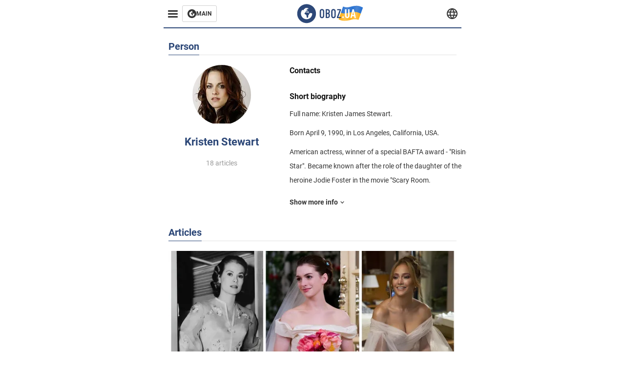

--- FILE ---
content_type: text/html; charset=utf-8
request_url: https://eng.obozrevatel.com/person-kristen-stewart.html
body_size: 11426
content:
<!DOCTYPE html><html lang="en"><head><meta charSet="utf-8"><meta name="viewport" content="width=device-width, initial-scale=1.0, maximum-scale=1"><meta name="theme-color" content="#161A26"><link rel="dns-prefetch" href="//securepubads.g.doubleclick.net"><link rel="preconnect" href="//securepubads.g.doubleclick.net"><link rel="dns-prefetch" href="//cm.g.doubleclick.net"><link rel="preconnect" href="//cm.g.doubleclick.net"><title>Kristen Stewart - latest news, biography, all publications | OBOZ.UA</title><meta name="description" content="Kristen Stewart - latest news and biography ✔️ Read the all publications on the OBOZ.UA website ✔️ Only current events"><meta property="og:type" content="website"><meta property="og:title" content="Kristen Stewart - latest news, biography, all publications | OBOZ.UA"><meta property="og:description" content="Kristen Stewart - latest news and biography ✔️ Read the all publications on the OBOZ.UA website ✔️ Only current events"><meta property="og:site_name" content="OBOZ.UA"><meta property="og:image" content="https://i2.obozrevatel.com/news/2000/1/1/default.jpg?size=2010x1050"><meta property="og:image:type" content="image/jpg"><meta property="og:image:width" content="2010px"><meta property="og:image:height" content="1050px"><meta property="og:url" content="https://eng.obozrevatel.com/person-kristen-stewart.html"><meta name="twitter:card" content="summary_large_image"><meta name="twitter:title" content="Kristen Stewart - latest news, biography, all publications | OBOZ.UA"><meta name="twitter:description" content="Kristen Stewart - latest news and biography ✔️ Read the all publications on the OBOZ.UA website ✔️ Only current events"><meta name="twitter:image" content="https://i2.obozrevatel.com/news/2000/1/1/default.jpg?size=2010x1050"><meta name="twitter:dnt" content="on"><link rel="canonical" href="https://eng.obozrevatel.com/person-kristen-stewart.html"><link rel="alternate" hrefLang="en" href="https://eng.obozrevatel.com/person-kristen-stewart.html"><link rel="alternate" hrefLang="pl" href="https://pol.obozrevatel.com/person-kristen-stewart.html"><script type="application/ld+json">{"@context":"https://schema.org","@type":"BreadcrumbList","itemListElement":[{"@type":"ListItem","position":1,"item":{"@id":"https://eng.obozrevatel.com/","name":"OBOZ.UA"}},{"@type":"ListItem","position":2,"item":{"@id":"https://eng.obozrevatel.com/person-kristen-stewart.html","name":"Kristen Stewart"}}]}</script><script type="application/ld+json">{"@context":"https://schema.org","@type":"Person","name":"Kristen Stewart","url":"https://eng.obozrevatel.com/person-kristen-stewart.html","image":"https://i2.obozrevatel.com/person/2023/4/8/425058.jpg","jobTitle":null,"knowsAbout":"\r\n\tFull name: Kristen James Stewart.\r\n\r\n\tBorn April 9, 1990, in Los Angeles, California, USA.\r\n\r\n\tAmerican actress, winner of a special BAFTA award - \"Rising Star\". Became known after the role of the daughter of the heroine Jodie Foster in the movie \"Scary Room.\r\n\r\n\tWorld popularity girl brought the role of Bella Swan in the vampire saga \"Twilight\" by Stephenie Meyer novels.\r\n\r\n\tIn 2009-2010, the actress took part in several projects at once, including the third part of the \"Twilight Saga. In \"Welcome to Riley\" Kristen played a girl who helps an unhappy family cope with the death of her daughter, in \"The Runaways\" she reincarnated as the leader of a girl's rock band Joan Jett, and in \"K-11\" she played a girl trying to survive in prison hell.","sameAs":[]}</script><script>var _Oboz_News_pageType = "Person";</script><script>
                    var viewport = Math.floor(window.innerWidth / 50) * 50;
                    var notsyCmd = window.notsyCmd || [];
                    notsyCmd.push(function (){
                        window.notsyInit({
                            
                            "page":"homepage_desktop",
                            "targeting":[
                                ["pageType","person"],
                                ["platform","desktop"],
                                ["language", "en"],
                                ["domain", "eng.obozrevatel.com"],
                                ["viewport", viewport],
                                ["page_view_count", null],
                                ,
                                ,
                                ,
                                ,
                                ,
                            ].filter(Boolean)
                        })
                    })
                </script><link rel="preload" href="https://fonts.gstatic.com/s/roboto/v20/KFOkCnqEu92Fr1Mu51xMIzIFKw.woff2" as="font" type="font/woff2" crossOrigin="anonymous"><link rel="preload" href="https://fonts.gstatic.com/s/roboto/v20/KFOkCnqEu92Fr1Mu51xIIzI.woff2" as="font" type="font/woff2" crossOrigin="anonymous"><link rel="preload" href="https://fonts.gstatic.com/s/roboto/v20/KFOmCnqEu92Fr1Mu5mxKOzY.woff2" as="font" type="font/woff2" crossOrigin="anonymous"><link rel="preload" href="https://fonts.gstatic.com/s/roboto/v20/KFOmCnqEu92Fr1Mu4mxK.woff2" as="font" type="font/woff2" crossOrigin="anonymous"><link rel="preload" href="https://fonts.gstatic.com/s/roboto/v20/KFOlCnqEu92Fr1MmWUlfABc4EsA.woff2" as="font" type="font/woff2" crossOrigin="anonymous"><link rel="preload" href="https://fonts.gstatic.com/s/roboto/v20/KFOlCnqEu92Fr1MmWUlfBBc4.woff2" as="font" type="font/woff2" crossOrigin="anonymous"><link rel="preload" href="https://fonts.gstatic.com/s/ptsans/v16/jizaRExUiTo99u79D0KExQ.woff2" as="font" type="font/woff2" crossOrigin="anonymous"><link rel="preload" href="https://cdn2.obozrevatel.com/commons/index.min.css?v=965878200" as="style"><link rel="preload" href="https://cdn2.obozrevatel.com/commons/index.min.js?v=965878200" as="script"><link rel="preload" href="https://cdn2.obozrevatel.com/libs/lazyLoaderImage/index.min.js?v=965878200" as="script"><link rel="preload" href="https://securepubads.g.doubleclick.net/tag/js/gpt.js" as="script"><link rel="alternate" type="application/rss+xml" title="Obozrevatel | Latest news" href="https://eng.obozrevatel.com/api/media/out/rss/lastnews.xml"><link rel="shortcut icon" href="https://cdn2.obozrevatel.com/img/favicons/favicon.ico" type="image/x-icon"><link rel="apple-touch-icon" href="https://cdn2.obozrevatel.com/img/favicons/favicon-72x72.png"><link rel="apple-touch-icon" sizes="96x96" href="https://cdn2.obozrevatel.com/img/favicons/favicon-96x96.png"><link rel="apple-touch-icon" sizes="128x128" href="https://cdn2.obozrevatel.com/img/favicons/favicon-128x128.png"><link rel="apple-touch-icon" sizes="144x144" href="https://cdn2.obozrevatel.com/img/favicons/favicon-144x144.png"><link rel="apple-touch-icon-precomposed" href="https://cdn2.obozrevatel.com/img/favicons/favicon-72x72.png"><link rel="apple-touch-icon-precomposed" sizes="96x96" href="https://cdn2.obozrevatel.com/img/favicons/favicon-96x96.png"><link rel="apple-touch-icon-precomposed" sizes="128x128" href="https://cdn2.obozrevatel.com/img/favicons/favicon-128x128.png"><link rel="apple-touch-icon-precomposed" sizes="144x144" href="https://cdn2.obozrevatel.com/img/favicons/favicon-144x144.png"><link rel="stylesheet" href="https://cdn2.obozrevatel.com/commons/index.min.css?v=965878200"><script>var _Oboz_Core_env = "production";var _Oboz_context = {"cookie":{"cookie":"","parsedCookie":{},"newCookie":{"oboz_trafficSource":{"value":"direct","options":{"path":"/","max-age":1800,"domain":".obozrevatel.com"}},"oboz_userPageViewCount":{"value":"1","options":{"path":"/","max-age":1800,"domain":".obozrevatel.com"}}}},"httpRequestHeaders":{"host":"eng.obozrevatel.com","x-request-id":"1632ac7757a67ed90dae2e3b507fad6f","x-real-ip":"104.23.243.223","x-forwarded-for":"104.23.243.223","x-forwarded-host":"eng.obozrevatel.com","x-forwarded-port":"80","x-forwarded-proto":"http","x-forwarded-scheme":"http","x-scheme":"http","x-original-forwarded-for":"3.133.106.218","x-platform-device":"desktop","sec-fetch-site":"none","sec-fetch-mode":"navigate","accept-encoding":"gzip, br","sec-fetch-dest":"document","cf-ray":"9c4322d16c534628-CMH","sec-fetch-user":"?1","pragma":"no-cache","cache-control":"no-cache","upgrade-insecure-requests":"1","user-agent":"Mozilla/5.0 (Macintosh; Intel Mac OS X 10_15_7) AppleWebKit/537.36 (KHTML, like Gecko) Chrome/131.0.0.0 Safari/537.36; ClaudeBot/1.0; +claudebot@anthropic.com)","accept":"text/html,application/xhtml+xml,application/xml;q=0.9,image/webp,image/apng,*/*;q=0.8,application/signed-exchange;v=b3;q=0.9","cdn-loop":"cloudflare; loops=1","cf-connecting-ip":"3.133.106.218","cf-ipcountry":"US","cf-visitor":"{\"scheme\":\"https\"}"},"langCode":"en","languages":[],"platform":"desktop","url":"https://eng.obozrevatel.com/person-kristen-stewart.html","defaultLangCode":"en","isAmp":false,"domain":"media","ampUrl":"","homeUrl":"https://eng.obozrevatel.com/","homeUrlDefault":"https://eng.obozrevatel.com/","pageUrls":{"en":{"url":"https://eng.obozrevatel.com/person-kristen-stewart.html","rssLastNews":"https://eng.obozrevatel.com/api/media/out/rss/lastnews.xml"},"pl":{"url":"https://pol.obozrevatel.com/person-kristen-stewart.html","rssLastNews":"https://pol.obozrevatel.com/api/media/out/rss/lastnews.xml"}}};</script></head><body><noscript><iframe height="0" width="0" style="display:none;visibility:hidden" src="https://www.googletagmanager.com/ns.html?id=GTM-5ZV62SC"></iframe></noscript><svg display="none"><symbol id="common-views" viewBox="-2 -2 32 21"><path fill="currentColor" d="M14,0C6.3,0,0,4.7,0,10.7a5.4,5.4,0,0,0,.3,1.9C1.2,8.8,5,5.7,10.1,4.5A7.2,7.2,0,0,0,7.4,10,6.8,6.8,0,0,0,14,17a6.8,6.8,0,0,0,6.6-7,7.3,7.3,0,0,0-2.5-5.5c4.9,1.1,8.8,4.3,9.8,8.1,0-.7.1-1.4.1-1.9C28,4.7,21.7,0,14,0Z"></path></symbol><symbol id="common-arrowLeft" viewBox="0 0 16 45"><path d="M12.4238 43.2222C12.8379 43.9394 13.7555 44.1854 14.4729 43.7712C15.1903 43.3571 15.436 42.4394 15.0219 41.7222L3.93988 22.5276L15.0254 3.32639C15.4398 2.60904 15.1937 1.69113 14.4765 1.27752C13.7593 0.863908 12.8419 1.1094 12.4275 1.82676L0.927643 21.7453C0.657071 22.2169 0.651494 22.8319 0.923831 23.3036L12.4238 43.2222Z" fill="currentColor"></path></symbol><symbol id="common-more" viewBox="0 0 25 24" fill="currentColor" xmlns="http://www.w3.org/2000/svg"><circle cx="4.66602" cy="12" r="2"></circle><circle cx="12.666" cy="12" r="2"></circle><circle cx="20.666" cy="12" r="2"></circle></symbol></svg><header class="header"><div class="header_warpp"><div class="header_menu"><div class="header_menuWrapp"><button class="header_menuBtn"><span class="header_menuIcon"></span></button><div class="btn_main"><div class="btn_mainIcon"><svg xmlns="http://www.w3.org/2000/svg" width="18" height="18" viewBox="0 0 18 18" fill="none"><path d="M8.99996 0C4.04036 0 0 4.019 0 9C0 13.981 4.04036 18 8.99996 18C13.9809 18 17.9999 13.9596 17.9999 9C18.0213 4.019 13.9809 0 8.99996 0ZM14.3871 9.23515C14.2375 12.0998 11.8859 14.3658 8.97858 14.3658C5.98572 14.3658 3.57005 11.9501 3.57005 8.95724C3.57005 7.78147 3.93347 6.69121 4.5748 5.81473C4.85271 5.42993 5.23751 5.38717 5.34439 5.40855C5.34439 5.40855 5.38715 5.49406 5.45128 5.6437C5.51541 5.79335 5.60092 5.87886 5.70781 5.87886C5.85745 5.87886 5.98572 5.72922 6.11399 5.42993C6.26363 5.04513 6.45603 4.7886 6.62705 4.63895C6.81945 4.48931 6.99047 4.38242 7.18286 4.31829C7.247 4.29691 7.31113 4.29691 7.37526 4.27553C7.46077 4.25416 7.5249 4.2114 7.5249 4.16865C7.5249 4.06176 7.48215 3.97625 7.37526 3.89074C7.82419 3.69834 8.40139 3.59145 9.08547 3.59145C9.70542 3.59145 10.0475 3.67696 10.0475 3.67696C10.5178 3.80523 10.8598 4.019 10.8384 4.16865C10.8171 4.31829 10.6033 4.4038 10.3681 4.36104C10.133 4.31829 9.7268 4.51069 9.47026 4.74584C9.21373 4.981 9.04271 5.28028 9.08547 5.38717C9.12822 5.49406 9.23511 5.62233 9.27787 5.62233C9.342 5.6437 9.40613 5.70784 9.44889 5.77197C9.49164 5.8361 9.57715 5.85748 9.61991 5.81473C9.68404 5.77197 9.7268 5.66508 9.70542 5.53682C9.70542 5.42993 9.81231 5.23753 9.96195 5.13064C10.1116 5.02375 10.2185 5.08789 10.2185 5.28028C10.2185 5.47268 10.133 5.72922 10.0261 5.8361C9.94057 5.96437 9.68404 6.13539 9.47026 6.2209C9.25649 6.30641 8.59378 6.19952 8.42276 6.43468C8.31588 6.58432 8.65792 6.73397 8.44414 6.84085C8.31588 6.90499 8.16623 6.84086 8.1021 6.96912C8.03797 7.09739 7.99521 7.33254 8.1021 7.41805C8.23036 7.54632 8.61516 7.3753 8.63654 7.22565C8.65792 7.05463 8.80756 7.05463 8.91445 7.07601C9.02133 7.09739 9.17098 7.05463 9.23511 6.9905C9.29924 6.92637 9.44889 6.92637 9.5344 6.9905C9.61991 7.05463 9.74817 7.20428 9.76955 7.33254C9.81231 7.43943 9.83368 7.52494 9.68404 7.61045C9.61991 7.65321 9.64128 7.71734 9.70542 7.73872C9.76955 7.78147 9.96195 7.7601 10.0261 7.71734C10.0902 7.67458 10.133 7.54632 10.1543 7.48218C10.1757 7.41805 10.2826 7.46081 10.3467 7.43943C10.4109 7.39667 10.3681 7.3753 10.2826 7.24703C10.1757 7.11876 9.98333 7.07601 9.96195 6.84085C9.94057 6.75534 10.1543 6.73397 10.3681 6.73397C10.5605 6.73397 10.7743 6.94774 10.8171 7.20428C10.8598 7.46081 10.9667 7.65321 11.0522 7.65321C11.1377 7.65321 11.1377 8.08076 10.9881 8.12352C10.8384 8.16627 10.4964 8.18765 10.2185 8.10214C9.7268 7.97387 9.1496 7.84561 8.97858 7.82423C8.78618 7.80285 8.63654 7.65321 8.4869 7.63183C8.18761 7.58907 7.82419 7.90974 7.82419 7.90974C7.43939 8.038 7.18286 8.31591 7.11873 8.55107C7.07598 8.78622 7.09735 9.12827 7.16149 9.29929C7.22562 9.47031 7.52491 9.66271 7.80281 9.72684C8.08072 9.79097 8.50827 10.133 8.7648 10.4964C8.9572 11.266 9.04271 11.9074 9.04271 11.9074C9.10685 12.399 9.25649 12.8694 9.40613 12.9549C9.55577 13.0618 10.1971 12.9121 10.4109 12.4846C10.646 12.057 10.5605 10.9026 10.6247 10.6675C10.6888 10.4537 11.3301 9.962 11.3729 9.74822C11.4156 9.55582 11.3301 9.27791 11.3301 9.27791C11.1377 8.82898 11.0094 8.44418 11.0522 8.4228C11.095 8.40143 11.2232 8.59382 11.3301 8.87173C11.437 9.12827 11.7149 9.29929 11.9073 9.21378C12.1211 9.12827 12.1425 8.82898 11.9928 8.50831C12.4845 8.46556 12.9762 8.46556 13.4037 8.50831C13.8313 8.55107 14.1947 8.72209 14.2802 8.8076C14.3871 9.08551 14.3871 9.23515 14.3871 9.23515Z" fill="#333333"></path></svg></div><div class="btn_mainTitle">MAIN</div><a class="btn_mainLink" href="https://www.obozrevatel.com/" target="_blank"></a></div></div><nav class="header_menuNav"><div class="header_menuList"><div class="header_menuLogo"><a class="header_menuLogoLink" href="https://eng.obozrevatel.com/"></a><img class="header_menuLogoImg" src="https://cdn2.obozrevatel.com/img/Logo_Blue_Flag.svg" alt="logo"></div></div></nav></div><div class="header_content"><div class="header_logo"><img src="https://cdn2.obozrevatel.com/img/Logo_Blue_Flag.svg" alt="logo"><a class="header_logoLink" href="https://eng.obozrevatel.com/"></a></div><nav class="header_lineMenu adaptiveLine --default"><div class="header_lineMenuItems adaptiveLine_items"></div><div class="header_lineMenuNavItemMore adaptiveLine_more header_lineMenuNavItem"><div class="navItemMore moreBtn opener"><div class="icon --icon-more"><svg xmlns="http://www.w3.org/2000/svg" version="1.1" preserveAspectRatio="xMinYMin" fill="none"><use href="#common-more"></use></svg></div></div><div class="navItemMore_items more_items"></div></div></nav></div><div class="header_lang "><div class="header_langBtn"><div class="socialIcon --planet"><svg width="22" height="22" viewBox="0 0 22 22" fill="none" xmlns="http://www.w3.org/2000/svg"><g clip-path="url(#clip0_225_1412)"><path fill-rule="evenodd" clip-rule="evenodd" d="M4.63095 2.03241C6.49216 0.711213 8.71814 0.00146484 11.0006 0.00146484C13.2831 0.00146484 15.5091 0.711213 17.3703 2.03241C19.2315 3.35361 20.6358 5.22086 21.3887 7.37557L21.3888 7.37582C21.7854 8.51164 22.0002 9.73187 22.0002 10.9998H20.9625L22.0002 10.9986C22.0002 10.999 22.0002 10.9994 22.0002 10.9998C22.0015 12.2336 21.7949 13.4589 21.3891 14.6241L21.3887 14.6251C20.6358 16.7798 19.2315 18.6471 17.3703 19.9683C15.5091 21.2895 13.2831 21.9992 11.0006 21.9992C8.71814 21.9992 6.49216 21.2895 4.63095 19.9683C2.76975 18.6471 1.36543 16.7798 0.612508 14.6251L0.612137 14.624C0.206389 13.4588 -0.000218116 12.2336 0.000981759 10.9998C-0.000152653 9.76628 0.206461 8.54143 0.612157 7.37657L0.612508 7.37557C1.36543 5.22086 2.76975 3.35361 4.63095 2.03241ZM11.0006 2.07687C9.14862 2.07687 7.34247 2.65275 5.83229 3.72477C4.73582 4.50311 3.83478 5.51502 3.18957 6.68018H18.8117C18.1664 5.51502 17.2654 4.50311 16.1689 3.72477C14.6588 2.65275 12.8526 2.07687 11.0006 2.07687ZM2.36101 8.75558C2.17151 9.48722 2.07561 10.241 2.07638 10.9987V11.0009C2.07557 11.759 2.17148 12.5131 2.36105 13.2451H19.6402C19.8298 12.5131 19.9257 11.759 19.9248 11.0009V10.9998C19.9248 10.2234 19.826 9.47148 19.6405 8.75558H2.36101ZM18.8117 15.3205C18.1664 16.4856 17.2654 17.4976 16.1689 18.2759C14.6588 19.3479 12.8526 19.9238 11.0006 19.9238C9.14862 19.9238 7.34247 19.3479 5.83229 18.2759C4.73582 17.4976 3.83478 16.4856 3.18957 15.3205H18.8117Z" fill="#333333"></path><path fill-rule="evenodd" clip-rule="evenodd" d="M11.0005 0.000488281C11.2757 0.000488281 11.5397 0.109817 11.7343 0.304424C17.6407 6.21087 17.6407 15.7894 11.7343 21.6958C11.5397 21.8904 11.2757 21.9997 11.0005 21.9997C10.7253 21.9997 10.4614 21.8904 10.2667 21.6958C4.3603 15.7894 4.3603 6.21087 10.2667 0.304424C10.4614 0.109817 10.7253 0.000488281 11.0005 0.000488281ZM11.0005 2.56826C15.1181 7.42239 15.1181 14.5778 11.0005 19.432C6.88292 14.5778 6.88292 7.42239 11.0005 2.56826Z" fill="#333333"></path></g><defs><clipPath id="clip0_225_1412"><rect width="22" height="22" fill="white"></rect></clipPath></defs></svg></div></div><div class="header_langList"><div class="header_langItem"><a class="header_langLink" href="https://pol.obozrevatel.com/person-kristen-stewart.html"></a><span class="header_langTitle">Polski</span></div><div class="header_langItem"><a class="header_langLink" href="https://www.obozrevatel.com/rus/"></a><span class="header_langTitle">русский</span></div><div class="header_langItem"><a class="header_langLink" href="https://www.obozrevatel.com/"></a><span class="header_langTitle">Українська</span></div></div></div></div></header><main class="main"><aside class="asideBanner"><div class="asideBanner_item"></div></aside><div class="main_content"><div class="sectionCol"><div class="sectionCol_item"><div class="personInfo"><article class="sectionHeding"><h2 class="sectionHeding_h2">Person</h2></article><div class="personInfo_container"><div class="personInfo_block"><div class="personInfo_img"><img src="https://i2.obozrevatel.com/person/2023/4/8/425058.jpg?size=120x120" alt="Kristen Stewart"></div><h1 class="personInfo_name">Kristen Stewart</h1><div class="personInfo_desc"></div><div class="personInfo_desc">18 articles</div></div><div class="personInfo_block"><div class="personInfo_title">Contacts</div><div class="personInfo_social"></div><div class="personInfo_biography">Short biography</div><div class="personInfo_text"><p>
	Full name: Kristen James Stewart.</p>
<p>
	Born April 9, 1990, in Los Angeles, California, USA.</p>
<p>
	American actress, winner of a special BAFTA award - "Rising Star". Became known after the role of the daughter of the heroine Jodie Foster in the movie "Scary Room.</p>
<p>
	World popularity girl brought the role of Bella Swan in the vampire saga "Twilight" by Stephenie Meyer novels.</p>
<p>
	In 2009-2010, the actress took part in several projects at once, including the third part of the "Twilight Saga. In "Welcome to Riley" Kristen played a girl who helps an unhappy family cope with the death of her daughter, in "The Runaways" she reincarnated as the leader of a girl's rock band Joan Jett, and in "K-11" she played a girl trying to survive in prison hell.</p></div><div class="personInfo_btnMore"><span> Show more info </span><svg class="showMore_btnArrow" width="18" height="18" viewBox="0 0 18 18" fill="none" xmlns="http://www.w3.org/2000/svg"><rect x="12.8184" y="8.09961" width="5.4" height="1.34764" transform="rotate(135 12.8184 8.09961)" fill="#333333"></rect><rect x="9" y="11.918" width="5.4" height="1.34772" transform="rotate(-135 9 11.918)" fill="#333333"></rect></svg></div></div></div></div><div class="section --list"><article class="sectionHeding"><h2 class="sectionHeding_h2">Articles</h2></article><div class="section_list"><div class="section_item "><div class="card --extraLarge --textCenter"><div class="card_img"><picture class="card_picture"><source media="(max-width:768px)" srcSet="https://i2.obozrevatel.com/news/2025/1/19/fotoram-io-2-1.jpg?size=345x163"><source media="(max-width:1320px)" srcSet="https://i2.obozrevatel.com/news/2025/1/19/fotoram-io-2-1.jpg?size=630x299"><img src="https://i2.obozrevatel.com/news/2025/1/19/fotoram-io-2-1.jpg?size=750x356" alt="For brides to take note: 7 most beautiful wedding dresses in movie history. Photo" loading="lazy"></picture><a class="card_imgLink" href="https://ls-eng.obozrevatel.com/section-lady-ls/news-for-brides-to-take-note-7-most-beautiful-wedding-dresses-in-movie-history-photo-19-01-2025.html"></a></div><div class="card_content"><h2 class="card_title"><a class="card_titleLink" href="https://ls-eng.obozrevatel.com/section-lady-ls/news-for-brides-to-take-note-7-most-beautiful-wedding-dresses-in-movie-history-photo-19-01-2025.html">For brides to take note: 7 most beautiful wedding dresses in movie history. Photo</a></h2><div class="card_desc"> The image of Brigitte Bardot in the movie "Two Weeks in September" is striking in its extravagance  </div><div class="card_info"><div class="card_label"><a class="card_labelLink" href="https://ls-eng.obozrevatel.com/section-lady-ls/">Lady </a></div><time class="card_time">19.01.2025 13:30</time><div class="reaction"></div></div></div></div></div><div class="section_item "><div class="card --horizontal"><div class="card_img"><picture class="card_picture"><source media="(max-width:768px)" srcSet="https://i2.obozrevatel.com/news/2024/4/9/llb02982.jpg?size=345x163"><source media="(max-width:1320px)" srcSet="https://i2.obozrevatel.com/news/2024/4/9/llb02982.jpg?size=300x142"><img src="https://i2.obozrevatel.com/news/2024/4/9/llb02982.jpg?size=360x171" alt="Kristen Stewart 34: six iconic roles of the actress" loading="lazy"></picture><a class="card_imgLink" href="https://eng.obozrevatel.com/section-news/news-kristen-stewart-34-six-iconic-roles-of-the-actress-09-04-2024.html"></a></div><div class="card_content"><h2 class="card_title"><a class="card_titleLink" href="https://eng.obozrevatel.com/section-news/news-kristen-stewart-34-six-iconic-roles-of-the-actress-09-04-2024.html">Kristen Stewart 34: six iconic roles of the actress</a></h2><div class="card_info"><div class="card_label"><a class="card_labelLink" href="https://eng.obozrevatel.com/section-news/">News</a></div><time class="card_time">09.04.2024 16:46</time><div class="reaction"></div></div></div></div></div><div class="section_item "><div class="card --horizontal"><div class="card_img"><picture class="card_picture"><source media="(max-width:768px)" srcSet="https://i2.obozrevatel.com/news/2024/3/16/filestoragetemp-1302.jpeg?size=345x163"><source media="(max-width:1320px)" srcSet="https://i2.obozrevatel.com/news/2024/3/16/filestoragetemp-1302.jpeg?size=300x142"><img src="https://i2.obozrevatel.com/news/2024/3/16/filestoragetemp-1302.jpeg?size=360x171" alt="Bella&#039;s all grown up: 5 of the most revealing looks of Twilight star Kristen Stewart" loading="lazy"></picture><a class="card_imgLink" href="https://eng.obozrevatel.com/section-entertainment/news-bellas-all-grown-up-5-of-the-most-revealing-looks-of-twilight-star-kristen-stewart-16-03-2024.html"></a></div><div class="card_content"><h2 class="card_title"><a class="card_titleLink" href="https://eng.obozrevatel.com/section-entertainment/news-bellas-all-grown-up-5-of-the-most-revealing-looks-of-twilight-star-kristen-stewart-16-03-2024.html">Bella's all grown up: 5 of the most revealing looks of Twilight star Kristen Stewart</a></h2><div class="card_info"><div class="card_label"><a class="card_labelLink" href="https://eng.obozrevatel.com/section-entertainment/">Entertainment</a></div><time class="card_time">16.03.2024 11:32</time><div class="reaction"></div></div></div></div></div><div class="section_item "><div class="card --horizontal"><div class="card_img"><picture class="card_picture"><source media="(max-width:768px)" srcSet="https://i2.obozrevatel.com/news/2024/3/14/filestoragetemp-2024-03-13t180338-627.jpg?size=345x163"><source media="(max-width:1320px)" srcSet="https://i2.obozrevatel.com/news/2024/3/14/filestoragetemp-2024-03-13t180338-627.jpg?size=300x142"><img src="https://i2.obozrevatel.com/news/2024/3/14/filestoragetemp-2024-03-13t180338-627.jpg?size=360x171" alt="10 cases when famous stars went out in public in underwear shorts: pregnant Rihanna, naked Miley Cyrus and Lizzo without complexes" loading="lazy"></picture><a class="card_imgLink" href="https://eng.obozrevatel.com/section-entertainment/news-10-cases-when-famous-stars-went-out-in-public-in-underwear-shorts-pregnant-rihanna-naked-miley-cyrus-and-lizzo-without-complexes-14-03-2024.html"></a></div><div class="card_content"><h2 class="card_title"><a class="card_titleLink" href="https://eng.obozrevatel.com/section-entertainment/news-10-cases-when-famous-stars-went-out-in-public-in-underwear-shorts-pregnant-rihanna-naked-miley-cyrus-and-lizzo-without-complexes-14-03-2024.html">10 cases when famous stars went out in public in underwear shorts: pregnant Rihanna, naked Miley Cyrus and Lizzo without complexes</a></h2><div class="card_info"><div class="card_label"><a class="card_labelLink" href="https://eng.obozrevatel.com/section-entertainment/">Entertainment</a></div><time class="card_time">14.03.2024 12:06</time><div class="reaction"></div></div></div></div></div><div class="section_item"><aside class="banner --size_330x280"><div class="banner_title">ADVERTISIMENT</div><div class="OBZ_ITC_300"></div></aside></div><div class="section_item "><div class="card --horizontal"><div class="card_img"><picture class="card_picture"><source media="(max-width:768px)" srcSet="https://i2.obozrevatel.com/news/2024/3/13/filestoragetemp-2024-03-13t123248-933.jpg?size=345x163"><source media="(max-width:1320px)" srcSet="https://i2.obozrevatel.com/news/2024/3/13/filestoragetemp-2024-03-13t123248-933.jpg?size=300x142"><img src="https://i2.obozrevatel.com/news/2024/3/13/filestoragetemp-2024-03-13t123248-933.jpg?size=360x171" alt="Is she in a diaper? Twilight star Kristen Stewart appeared on a street in New York in a revealing outfit and puzzled fans" loading="lazy"></picture><a class="card_imgLink" href="https://eng.obozrevatel.com/section-entertainment/news-is-she-in-a-diaper-twilight-star-kristen-stewart-appeared-on-a-street-in-new-york-in-a-revealing-outfit-and-puzzled-fans-13-03-2024.html"></a></div><div class="card_content"><h2 class="card_title"><a class="card_titleLink" href="https://eng.obozrevatel.com/section-entertainment/news-is-she-in-a-diaper-twilight-star-kristen-stewart-appeared-on-a-street-in-new-york-in-a-revealing-outfit-and-puzzled-fans-13-03-2024.html">Is she in a diaper? Twilight star Kristen Stewart appeared on a street in New York in a revealing outfit and puzzled fans</a></h2><div class="card_info"><div class="card_label"><a class="card_labelLink" href="https://eng.obozrevatel.com/section-entertainment/">Entertainment</a></div><time class="card_time">13.03.2024 12:49</time><div class="reaction"></div></div></div></div></div><div class="section_item "><div class="card --horizontal"><div class="card_img"><picture class="card_picture"><source media="(max-width:768px)" srcSet="https://i2.obozrevatel.com/news/2024/3/6/filestoragetemp-2024-03-06t172823-113.jpg?size=345x163"><source media="(max-width:1320px)" srcSet="https://i2.obozrevatel.com/news/2024/3/6/filestoragetemp-2024-03-06t172823-113.jpg?size=300x142"><img src="https://i2.obozrevatel.com/news/2024/3/6/filestoragetemp-2024-03-06t172823-113.jpg?size=360x171" alt="Twilight star Kristen Stewart attended the premiere of the film in a revealing bodysuit from a Ukrainian brand. Photo." loading="lazy"></picture><a class="card_imgLink" href="https://eng.obozrevatel.com/section-entertainment/news-twilight-star-kristen-stewart-attended-the-premiere-of-the-film-in-a-revealing-bodysuit-from-a-ukrainian-brand-photo-06-03-2024.html"></a></div><div class="card_content"><h2 class="card_title"><a class="card_titleLink" href="https://eng.obozrevatel.com/section-entertainment/news-twilight-star-kristen-stewart-attended-the-premiere-of-the-film-in-a-revealing-bodysuit-from-a-ukrainian-brand-photo-06-03-2024.html">Twilight star Kristen Stewart attended the premiere of the film in a revealing bodysuit from a Ukrainian brand. Photo.</a></h2><div class="card_info"><div class="card_label"><a class="card_labelLink" href="https://eng.obozrevatel.com/section-entertainment/">Entertainment</a></div><time class="card_time">06.03.2024 19:50</time><div class="reaction"></div></div></div></div></div><div class="section_item "><div class="card --horizontal"><div class="card_img"><picture class="card_picture"><source media="(max-width:768px)" srcSet="https://i2.obozrevatel.com/news/2023/11/2/filestoragetemp-911.jpeg?size=345x163"><source media="(max-width:1320px)" srcSet="https://i2.obozrevatel.com/news/2023/11/2/filestoragetemp-911.jpeg?size=300x142"><img src="https://i2.obozrevatel.com/news/2023/11/2/filestoragetemp-911.jpeg?size=360x171" alt="You&#039;d be surprised! How the actors of the vampire saga &quot;Twilight&quot; have changed after 15 years. Photo" loading="lazy"></picture><a class="card_imgLink" href="https://eng.obozrevatel.com/section-news/news-youd-be-surprised-how-the-actors-of-the-vampire-saga-twilight-have-changed-after-15-years-photo1-02-11-2023.html"></a></div><div class="card_content"><h2 class="card_title"><a class="card_titleLink" href="https://eng.obozrevatel.com/section-news/news-youd-be-surprised-how-the-actors-of-the-vampire-saga-twilight-have-changed-after-15-years-photo1-02-11-2023.html">You'd be surprised! How the actors of the vampire saga "Twilight" have changed after 15 years. Photo</a></h2><div class="card_info"><div class="card_label"><a class="card_labelLink" href="https://eng.obozrevatel.com/section-news/">News</a></div><time class="card_time">02.11.2023 14:09</time><div class="reaction"></div></div></div></div></div><div class="section_item "><div class="card --horizontal"><div class="card_img"><picture class="card_picture"><source media="(max-width:768px)" srcSet="https://i2.obozrevatel.com/news/2023/10/22/filestoragetemp15.jpg?size=345x163"><source media="(max-width:1320px)" srcSet="https://i2.obozrevatel.com/news/2023/10/22/filestoragetemp15.jpg?size=300x142"><img src="https://i2.obozrevatel.com/news/2023/10/22/filestoragetemp15.jpg?size=360x171" alt="Bale asks to smell his armpits, and Stuart leaves cigarette butts in the bathroom: 5 shameful secrets revealed by former employees of the stars" loading="lazy"></picture><a class="card_imgLink" href="https://eng.obozrevatel.com/section-news/news-bale-asks-to-smell-his-armpits-and-stuart-leaves-cigarette-butts-in-the-bathroom-5-shameful-secrets-revealed-by-former-employees-of-the-stars-22-10-2023.html"></a></div><div class="card_content"><h2 class="card_title"><a class="card_titleLink" href="https://eng.obozrevatel.com/section-news/news-bale-asks-to-smell-his-armpits-and-stuart-leaves-cigarette-butts-in-the-bathroom-5-shameful-secrets-revealed-by-former-employees-of-the-stars-22-10-2023.html">Bale asks to smell his armpits, and Stuart leaves cigarette butts in the bathroom: 5 shameful secrets revealed by former employees of the stars</a></h2><div class="card_info"><div class="card_label"><a class="card_labelLink" href="https://eng.obozrevatel.com/section-news/">News</a></div><time class="card_time">22.10.2023 17:19</time><div class="reaction"></div></div></div></div></div><div class="section_item "><div class="card --horizontal"><div class="card_img"><picture class="card_picture"><source media="(max-width:768px)" srcSet="https://i2.obozrevatel.com/news/2023/10/19/filestoragetemp-131.jpg?size=345x163"><source media="(max-width:1320px)" srcSet="https://i2.obozrevatel.com/news/2023/10/19/filestoragetemp-131.jpg?size=300x142"><img src="https://i2.obozrevatel.com/news/2023/10/19/filestoragetemp-131.jpg?size=360x171" alt="Kim Kardashian, Drew Barrymore, Kristen Stewart and other stars who sleep with makeup on: why it&#039;s harmful" loading="lazy"></picture><a class="card_imgLink" href="https://eng.obozrevatel.com/section-news/news-kim-kardashian-drew-barrymore-kristen-stewart-and-other-stars-who-sleep-with-makeup-on-why-its-harmful-19-10-2023.html"></a></div><div class="card_content"><h2 class="card_title"><a class="card_titleLink" href="https://eng.obozrevatel.com/section-news/news-kim-kardashian-drew-barrymore-kristen-stewart-and-other-stars-who-sleep-with-makeup-on-why-its-harmful-19-10-2023.html">Kim Kardashian, Drew Barrymore, Kristen Stewart and other stars who sleep with makeup on: why it's harmful</a></h2><div class="card_info"><div class="card_label"><a class="card_labelLink" href="https://eng.obozrevatel.com/section-news/">News</a></div><time class="card_time">19.10.2023 12:43</time><div class="reaction"></div></div></div></div></div><div class="section_item"><aside class="banner --size_330x280"><div class="banner_title">ADVERTISIMENT</div><div class="OBZ_ITC_300"></div></aside></div><div class="section_item "><div class="card --horizontal"><div class="card_img"><picture class="card_picture"><source media="(max-width:768px)" srcSet="https://i2.obozrevatel.com/news/2023/8/20/fotoram-io-5.jpg?size=345x163"><source media="(max-width:1320px)" srcSet="https://i2.obozrevatel.com/news/2023/8/20/fotoram-io-5.jpg?size=300x142"><img src="https://i2.obozrevatel.com/news/2023/8/20/fotoram-io-5.jpg?size=360x171" alt="Barrymore used drugs and Stewart dropped out of high school: how early film careers affected the lives of celebrities" loading="lazy"></picture><a class="card_imgLink" href="https://eng.obozrevatel.com/section-entertainment/news-barrymore-used-drugs-and-stewart-dropped-out-of-high-school-how-early-film-careers-affected-the-lives-of-celebrities-20-08-2023.html"></a></div><div class="card_content"><h2 class="card_title"><a class="card_titleLink" href="https://eng.obozrevatel.com/section-entertainment/news-barrymore-used-drugs-and-stewart-dropped-out-of-high-school-how-early-film-careers-affected-the-lives-of-celebrities-20-08-2023.html">Barrymore used drugs and Stewart dropped out of high school: how early film careers affected the lives of celebrities</a></h2><div class="card_info"><div class="card_label"><a class="card_labelLink" href="https://eng.obozrevatel.com/section-entertainment/">Entertainment</a></div><time class="card_time">20.08.2023 14:26</time><div class="reaction"></div></div></div></div></div><div class="section_item "><div class="card --horizontal"><div class="card_img"><picture class="card_picture"><source media="(max-width:768px)" srcSet="https://i2.obozrevatel.com/news/2023/8/16/filestoragetemp-91.jpeg?size=345x163"><source media="(max-width:1320px)" srcSet="https://i2.obozrevatel.com/news/2023/8/16/filestoragetemp-91.jpeg?size=300x142"><img src="https://i2.obozrevatel.com/news/2023/8/16/filestoragetemp-91.jpeg?size=360x171" alt="Robert Pattinson and Kristen Stewart played the main roles in the vampire saga &quot;Twilight&quot;" loading="lazy"></picture><a class="card_imgLink" href="https://eng.obozrevatel.com/section-life/news-youd-be-surprised-how-the-actors-of-the-vampire-saga-twilight-have-changed-after-15-years-photo-16-08-2023.html"></a></div><div class="card_content"><h2 class="card_title"><a class="card_titleLink" href="https://eng.obozrevatel.com/section-life/news-youd-be-surprised-how-the-actors-of-the-vampire-saga-twilight-have-changed-after-15-years-photo-16-08-2023.html">You'd be surprised! How the actors of the vampire saga Twilight have changed after 15 years. Photo</a></h2><div class="card_info"><div class="card_label"><a class="card_labelLink" href="https://eng.obozrevatel.com/section-life/">Life</a></div><time class="card_time">16.08.2023 19:41</time><div class="reaction"></div></div></div></div></div><div class="section_item "><div class="card --horizontal"><div class="card_img"><picture class="card_picture"><source media="(max-width:768px)" srcSet="https://i2.obozrevatel.com/news/2023/8/15/filestoragetemp91.jpeg?size=345x163"><source media="(max-width:1320px)" srcSet="https://i2.obozrevatel.com/news/2023/8/15/filestoragetemp91.jpeg?size=300x142"><img src="https://i2.obozrevatel.com/news/2023/8/15/filestoragetemp91.jpeg?size=360x171" alt="Stars support natural beauty" loading="lazy"></picture><a class="card_imgLink" href="https://eng.obozrevatel.com/section-entertainment/news-you-will-be-surprised-seven-celebrities-who-have-never-had-plastic-surgery-photo-15-08-2023.html"></a></div><div class="card_content"><h2 class="card_title"><a class="card_titleLink" href="https://eng.obozrevatel.com/section-entertainment/news-you-will-be-surprised-seven-celebrities-who-have-never-had-plastic-surgery-photo-15-08-2023.html">You will be surprised: seven celebrities who have never had plastic surgery. Photo</a></h2><div class="card_info"><div class="card_label"><a class="card_labelLink" href="https://eng.obozrevatel.com/section-entertainment/">Entertainment</a></div><time class="card_time">15.08.2023 16:22</time><div class="reaction"></div></div></div></div></div><div class="section_item "><div class="card --horizontal"><div class="card_img"><picture class="card_picture"><source media="(max-width:768px)" srcSet="https://i2.obozrevatel.com/news/2023/7/18/filestoragetemp15.jpg?size=345x163"><source media="(max-width:1320px)" srcSet="https://i2.obozrevatel.com/news/2023/7/18/filestoragetemp15.jpg?size=300x142"><img src="https://i2.obozrevatel.com/news/2023/7/18/filestoragetemp15.jpg?size=360x171" alt="Brad Pitt, Justin Timberlake and other star handsome men who were betrayed by their chosen ones" loading="lazy"></picture><a class="card_imgLink" href="https://eng.obozrevatel.com/section-entertainment/news-brad-pitt-justin-timberlake-and-other-star-handsome-men-who-were-betrayed-by-their-chosen-ones-18-07-2023.html"></a></div><div class="card_content"><h2 class="card_title"><a class="card_titleLink" href="https://eng.obozrevatel.com/section-entertainment/news-brad-pitt-justin-timberlake-and-other-star-handsome-men-who-were-betrayed-by-their-chosen-ones-18-07-2023.html">Brad Pitt, Justin Timberlake and other star handsome men who were betrayed by their chosen ones</a></h2><div class="card_info"><div class="card_label"><a class="card_labelLink" href="https://eng.obozrevatel.com/section-entertainment/">Entertainment</a></div><time class="card_time">18.07.2023 18:05</time><div class="reaction"></div></div></div></div></div><div class="section_item "><div class="card --horizontal"><div class="card_img"><picture class="card_picture"><source media="(max-width:768px)" srcSet="https://i2.obozrevatel.com/news/2023/6/8/filestoragetemp-510.jpg?size=345x163"><source media="(max-width:1320px)" srcSet="https://i2.obozrevatel.com/news/2023/6/8/filestoragetemp-510.jpg?size=300x142"><img src="https://i2.obozrevatel.com/news/2023/6/8/filestoragetemp-510.jpg?size=360x171" alt="Five celebrity romances that cost them their careers: it almost ruined their lives. Photo" loading="lazy"></picture><a class="card_imgLink" href="https://eng.obozrevatel.com/section-entertainment/news-five-celebrity-romances-that-cost-them-their-careers-it-almost-ruined-their-lives-photo-08-06-2023.html"></a></div><div class="card_content"><h2 class="card_title"><a class="card_titleLink" href="https://eng.obozrevatel.com/section-entertainment/news-five-celebrity-romances-that-cost-them-their-careers-it-almost-ruined-their-lives-photo-08-06-2023.html">Five celebrity romances that cost them their careers: it almost ruined their lives. Photo</a></h2><div class="card_info"><div class="card_label"><a class="card_labelLink" href="https://eng.obozrevatel.com/section-entertainment/">Entertainment</a></div><time class="card_time">08.06.2023 10:22</time><div class="reaction"></div></div></div></div></div><div class="section_item"><aside class="banner --size_330x280"><div class="banner_title">ADVERTISIMENT</div><div class="OBZ_ITC_300"></div></aside></div><div class="section_item "><div class="card --horizontal"><div class="card_img"><picture class="card_picture"><source media="(max-width:768px)" srcSet="https://i2.obozrevatel.com/news/2023/5/23/filestoragetemp10.jpg?size=345x163"><source media="(max-width:1320px)" srcSet="https://i2.obozrevatel.com/news/2023/5/23/filestoragetemp10.jpg?size=300x142"><img src="https://i2.obozrevatel.com/news/2023/5/23/filestoragetemp10.jpg?size=360x171" alt="Jolie in lace and Portman in a plush cardigan: What Hollywood stars looked like on their first red carpet outings." loading="lazy"></picture><a class="card_imgLink" href="https://eng.obozrevatel.com/section-entertainment/news-jolie-in-lace-and-portman-in-a-plush-cardigan-what-hollywood-stars-looked-like-on-their-first-red-carpet-outings-23-05-2023.html"></a></div><div class="card_content"><h2 class="card_title"><a class="card_titleLink" href="https://eng.obozrevatel.com/section-entertainment/news-jolie-in-lace-and-portman-in-a-plush-cardigan-what-hollywood-stars-looked-like-on-their-first-red-carpet-outings-23-05-2023.html">Jolie in lace and Portman in a plush cardigan: What Hollywood stars looked like on their first red carpet outings.</a></h2><div class="card_info"><div class="card_label"><a class="card_labelLink" href="https://eng.obozrevatel.com/section-entertainment/">Entertainment</a></div><time class="card_time">23.05.2023 14:03</time><div class="reaction"></div></div></div></div></div><div class="section_item "><div class="card --horizontal"><div class="card_img"><picture class="card_picture"><source media="(max-width:768px)" srcSet="https://i2.obozrevatel.com/news/2023/4/23/filestoragetemp-102.jpg?size=345x163"><source media="(max-width:1320px)" srcSet="https://i2.obozrevatel.com/news/2023/4/23/filestoragetemp-102.jpg?size=300x142"><img src="https://i2.obozrevatel.com/news/2023/4/23/filestoragetemp-102.jpg?size=360x171" alt="Some of them are unrecognizable! How the actors from the movie &quot;Twilight&quot; have changed after 15 years. Photos then and now" loading="lazy"></picture><a class="card_imgLink" href="https://eng.obozrevatel.com/section-life/news-some-of-them-are-unrecognizable-how-the-actors-from-the-movie-twilight-have-changed-after-15-years-photos-then-and-now-23-04-2023.html"></a></div><div class="card_content"><h2 class="card_title"><a class="card_titleLink" href="https://eng.obozrevatel.com/section-life/news-some-of-them-are-unrecognizable-how-the-actors-from-the-movie-twilight-have-changed-after-15-years-photos-then-and-now-23-04-2023.html">Some of them are unrecognizable! How the actors from the movie "Twilight" have changed after 15 years. Photos then and now</a></h2><div class="card_info"><div class="card_label"><a class="card_labelLink" href="https://eng.obozrevatel.com/section-life/">Life</a></div><time class="card_time">23.04.2023 12:35</time><div class="reaction"></div></div></div></div></div><div class="section_item "><div class="card --horizontal"><div class="card_img"><picture class="card_picture"><source media="(max-width:768px)" srcSet="https://i2.obozrevatel.com/news/2023/4/23/filestoragetemp-2023-04-20t125027-733.jpg?size=345x163"><source media="(max-width:1320px)" srcSet="https://i2.obozrevatel.com/news/2023/4/23/filestoragetemp-2023-04-20t125027-733.jpg?size=300x142"><img src="https://i2.obozrevatel.com/news/2023/4/23/filestoragetemp-2023-04-20t125027-733.jpg?size=360x171" alt="Following Harry Potter: Twilight vampire saga to be rebooted as a TV series" loading="lazy"></picture><a class="card_imgLink" href="https://eng.obozrevatel.com/section-life/news-following-harry-potter-twilight-vampire-saga-to-be-rebooted-as-a-tv-series-23-04-2023.html"></a></div><div class="card_content"><h2 class="card_title"><a class="card_titleLink" href="https://eng.obozrevatel.com/section-life/news-following-harry-potter-twilight-vampire-saga-to-be-rebooted-as-a-tv-series-23-04-2023.html">Following Harry Potter: Twilight vampire saga to be rebooted as a TV series</a></h2><div class="card_info"><div class="card_label"><a class="card_labelLink" href="https://eng.obozrevatel.com/section-life/">Life</a></div><time class="card_time">23.04.2023 10:36</time><div class="reaction"></div></div></div></div></div><div class="section_item "><div class="card --horizontal"><div class="card_img"><picture class="card_picture"><source media="(max-width:768px)" srcSet="https://i2.obozrevatel.com/news/2023/4/8/filestoragetemp-2023-04-07t142312-568.jpeg?size=345x163"><source media="(max-width:1320px)" srcSet="https://i2.obozrevatel.com/news/2023/4/8/filestoragetemp-2023-04-07t142312-568.jpeg?size=300x142"><img src="https://i2.obozrevatel.com/news/2023/4/8/filestoragetemp-2023-04-07t142312-568.jpeg?size=360x171" alt="Madonna, Kristen Stewart and others: six stars who ditched bright nail polish to challenge the fashion world. Photo." loading="lazy"></picture><a class="card_imgLink" href="https://eng.obozrevatel.com/section-life/news-madonna-kristen-stewart-and-others-six-stars-who-ditched-bright-nail-polish-to-challenge-the-fashion-world-photo-08-04-2023.html"></a></div><div class="card_content"><h2 class="card_title"><a class="card_titleLink" href="https://eng.obozrevatel.com/section-life/news-madonna-kristen-stewart-and-others-six-stars-who-ditched-bright-nail-polish-to-challenge-the-fashion-world-photo-08-04-2023.html">Madonna, Kristen Stewart and others: six stars who ditched bright nail polish to challenge the fashion world. Photo.</a></h2><div class="card_info"><div class="card_label"><a class="card_labelLink" href="https://eng.obozrevatel.com/section-life/">Life</a></div><time class="card_time">08.04.2023 15:43</time><div class="reaction"></div></div></div></div></div></div><div class="showMore"><button class="showMore_btn" data-section-id="179" data-page-type="Person" data-lang="en" data-total-count="18"><span class="showMore_btnText">Show more news</span><svg class="showMore_btnArrow" width="18" height="18" viewBox="0 0 18 18" fill="none" xmlns="http://www.w3.org/2000/svg"><rect x="12.8184" y="8.09961" width="5.4" height="1.34764" transform="rotate(135 12.8184 8.09961)" fill="#333333"></rect><rect x="9" y="11.918" width="5.4" height="1.34772" transform="rotate(-135 9 11.918)" fill="#333333"></rect></svg></button></div></div></div><div class="sectionCol_item"><div class="section --right"><section class="manualBlock"><div class="manualBlock_items"><div class="card"><div class="card_img"><picture class="card_picture"><source media="(max-width:768px)" srcSet="https://i2.obozrevatel.com/news/2025/3/1/volkswagen-tera.jpg?size=345x163"><source media="(max-width:1320px)" srcSet="https://i2.obozrevatel.com/news/2025/3/1/volkswagen-tera.jpg?size=555x263"><img src="https://i2.obozrevatel.com/news/2025/3/1/volkswagen-tera.jpg?size=690x326" alt="Volkswagen Tera" loading="lazy"></picture><a class="card_imgLink" href="https://eng.obozrevatel.com/section-news/news-the-long-awaited-vw-crossover-cheaper-than-duster-was-shown-in-photos-05-03-2025.html"></a></div><div class="card_content"><h2 class="card_title"><a class="card_titleLink" href="https://eng.obozrevatel.com/section-news/news-the-long-awaited-vw-crossover-cheaper-than-duster-was-shown-in-photos-05-03-2025.html">The long-awaited VW crossover cheaper than Duster was shown in photos</a></h2><div class="card_info"><div class="card_label"><a class="card_labelLink" href="https://eng.obozrevatel.com/section-news/">News</a></div><time class="card_time">05.03.2025 20:02</time><div class="reaction"></div></div></div></div><div class="card"><div class="card_content"><h2 class="card_title"><a class="card_titleLink" href="https://eng.obozrevatel.com/section-news/news-how-to-boil-beets-in-10-minutes-an-elementary-method-that-will-suit-everyone-05-03-2025.html">How to boil beets in 10 minutes: an elementary method that will suit everyone</a></h2><div class="card_info"><div class="card_label"><a class="card_labelLink" href="https://eng.obozrevatel.com/section-news/">News</a></div><time class="card_time">05.03.2025 19:58</time><div class="reaction"></div></div></div></div><div class="card"><div class="card_content"><h2 class="card_title"><a class="card_titleLink" href="https://eng.obozrevatel.com/section-news/news-a-new-rival-to-renaults-inexpensive-tesla-crossover-was-shown-from-the-inside-photo-05-03-2025.html">A new rival to Renault's inexpensive Tesla crossover was shown from the inside. Photo</a></h2><div class="card_info"><div class="card_label"><a class="card_labelLink" href="https://eng.obozrevatel.com/section-news/">News</a></div><time class="card_time">05.03.2025 19:55</time><div class="reaction"></div></div></div></div><div class="card"><div class="card_content"><h2 class="card_title"><a class="card_titleLink" href="https://eng.obozrevatel.com/section-news/news-im-not-trying-to-mock-former-world-champion-spoke-humiliatingly-about-usyk-05-03-2025.html">"I'm not trying to mock": former world champion spoke humiliatingly about Usyk</a></h2><div class="card_info"><div class="card_label"><a class="card_labelLink" href="https://eng.obozrevatel.com/section-news/">News</a></div><time class="card_time">05.03.2025 19:48</time><div class="reaction"></div></div></div></div><div class="card"><div class="card_content"><h2 class="card_title"><a class="card_titleLink" href="https://eng.obozrevatel.com/section-news/news-how-to-get-rid-of-mold-and-odor-in-the-washing-machine-an-effective-method-05-03-2025.html">How to get rid of mold and odor in the washing machine: an effective method</a></h2><div class="card_info"><div class="card_label"><a class="card_labelLink" href="https://eng.obozrevatel.com/section-news/">News</a></div><time class="card_time">05.03.2025 19:45</time><div class="reaction"></div></div></div></div></div></section><section class="manualBlock"><div class="manualBlock_items"><div class="card"><div class="card_content"><h2 class="card_title"><a class="card_titleLink" href="https://eng.obozrevatel.com/section-entertainment/news-durov-was-spotted-having-a-candlelit-dinner-with-jared-leto-photo-05-03-2025.html">Durov was spotted having a candlelit dinner with Jared Leto. Photo</a></h2><div class="card_info"><div class="card_label"><a class="card_labelLink" href="https://eng.obozrevatel.com/section-entertainment/">Entertainment</a></div><time class="card_time">05.03.2025 19:45</time><div class="reaction"></div></div></div></div><div class="card"><div class="card_content"><h2 class="card_title"><a class="card_titleLink" href="https://eng.obozrevatel.com/section-news/news-the-long-awaited-vw-budget-crossover-cheaper-than-duster-is-shown-in-new-photos-05-03-2025.html">The long-awaited VW budget crossover cheaper than Duster is shown in new photos</a></h2><div class="card_info"><div class="card_label"><a class="card_labelLink" href="https://eng.obozrevatel.com/section-news/">News</a></div><time class="card_time">05.03.2025 19:31</time><div class="reaction"></div></div></div></div><div class="card"><div class="card_content"><h2 class="card_title"><a class="card_titleLink" href="https://eng.obozrevatel.com/section-news/news-how-to-separate-herring-from-bones-in-a-second-a-simple-life-hack-for-housewives-05-03-2025.html">How to separate herring from bones in a second: a simple life hack for housewives</a></h2><div class="card_info"><div class="card_label"><a class="card_labelLink" href="https://eng.obozrevatel.com/section-news/">News</a></div><time class="card_time">05.03.2025 19:28</time><div class="reaction"></div></div></div></div><div class="card"><div class="card_content"><h2 class="card_title"><a class="card_titleLink" href="https://eng.obozrevatel.com/section-news/news-how-to-make-pancakes-without-a-frying-pan-and-standing-over-the-stove-an-easy-way-05-03-2025.html">How to make pancakes without a frying pan and standing over the stove: an easy way</a></h2><div class="card_info"><div class="card_label"><a class="card_labelLink" href="https://eng.obozrevatel.com/section-news/">News</a></div><time class="card_time">05.03.2025 19:15</time><div class="reaction"></div></div></div></div><div class="card"><div class="card_content"><h2 class="card_title"><a class="card_titleLink" href="https://eng.obozrevatel.com/section-news/news-how-to-prune-roses-to-make-them-bloom-brightly-step-by-step-instructions-05-03-2025.html">How to prune roses to make them bloom brightly: step-by-step instructions</a></h2><div class="card_info"><div class="card_label"><a class="card_labelLink" href="https://eng.obozrevatel.com/section-news/">News</a></div><time class="card_time">05.03.2025 19:11</time><div class="reaction"></div></div></div></div><div class="card"><div class="card_content"><h2 class="card_title"><a class="card_titleLink" href="https://eng.obozrevatel.com/section-news/news-delicious-and-healthy-napoleon-made-from-phyllo-dough-it-takes-a-few-minutes-to-prepare-05-03-2025.html">Delicious and healthy "Napoleon" made from phyllo dough: it takes a few minutes to prepare</a></h2><div class="card_info"><div class="card_label"><a class="card_labelLink" href="https://eng.obozrevatel.com/section-news/">News</a></div><time class="card_time">05.03.2025 19:05</time><div class="reaction"></div></div></div></div><div class="card"><div class="card_content"><h2 class="card_title"><a class="card_titleLink" href="https://ls-eng.obozrevatel.com/section-lady-ls/news-the-most-fashionable-manicure-color-for-spring-2025-five-periwinkle-designs-05-03-2025.html">The most fashionable manicure color for spring 2025: five periwinkle designs</a></h2><div class="card_info"><div class="card_label"><a class="card_labelLink" href="https://ls-eng.obozrevatel.com/section-lady-ls/">Lady </a></div><time class="card_time">05.03.2025 18:52</time><div class="reaction"></div></div></div></div><div class="card"><div class="card_content"><h2 class="card_title"><a class="card_titleLink" href="https://eng.obozrevatel.com/section-news/news-the-most-successful-days-of-march-for-each-zodiac-sign-horoscope-05-03-2025.html">The most successful days of March for each zodiac sign: horoscope</a></h2><div class="card_info"><div class="card_label"><a class="card_labelLink" href="https://eng.obozrevatel.com/section-news/">News</a></div><time class="card_time">05.03.2025 18:09</time><div class="reaction"></div></div></div></div><div class="card"><div class="card_content"><h2 class="card_title"><a class="card_titleLink" href="https://eng.obozrevatel.com/section-news/news-healthy-beetroot-salad-with-eggs-and-cheese-tastier-than-shuba-and-vinegret-05-03-2025.html">Healthy beetroot salad with eggs and cheese: tastier than "Shuba" and "Vinegret"</a></h2><div class="card_info"><div class="card_label"><a class="card_labelLink" href="https://eng.obozrevatel.com/section-news/">News</a></div><time class="card_time">05.03.2025 18:06</time><div class="reaction"></div></div></div></div><div class="card"><div class="card_content"><h2 class="card_title"><a class="card_titleLink" href="https://eng.obozrevatel.com/section-news/news-cherry-mcpie-at-home-in-seconds-it-will-be-tastier-than-in-a-restaurant-05-03-2025.html">Cherry McPie at home in seconds: it will be tastier than in a restaurant</a></h2><div class="card_info"><div class="card_label"><a class="card_labelLink" href="https://eng.obozrevatel.com/section-news/">News</a></div><time class="card_time">05.03.2025 17:14</time><div class="reaction"></div></div></div></div></div></section><aside class="banner --size_330x280"><div class="banner_title">ADVERTISIMENT</div><div class="OBZ_SBR_300c/OBZ_SBR_300c_1"></div></aside></div></div></div></div><aside class="asideBanner"><div class="asideBanner_item"></div></aside></main><footer class="footer"><div class="footer_wrapp"><div class="footer_logo"><amp-img class="footer_logoImg" src="https://cdn2.obozrevatel.com/img/Logo_White_Flag.svg" width="124" height="30" alt="logo"></amp-img><a class="footer_logoLink" href="https://eng.obozrevatel.com/"></a></div></div></footer><script>
						setTimeout(() => {
							const $s = document.createElement('script');
							$s.src = "https://cdn2.obozrevatel.com/commons/index.min.js?v=965878200";
							$s.async = true;
							$s.charset = 'utf-8';
							document.head.append($s);
						}, 1000);

						setTimeout(() => {
							const $s = document.createElement('script');
							$s.src = "https://cdn2.obozrevatel.com/libs/lazyLoaderImage/index.min.js?v=965878200";
							$s.async = true;
							$s.charset = 'utf-8';
							document.head.append($s);
						}, 10);
					</script><script>
                        let isAdsInited = false;

                        function checkScroll() {
                            if (isAdsInited) return;

                            if (window.scrollY > 100) {
                                const $s = document.createElement('script');
                                $s.src = 'https://cdn2.obozrevatel.com/commons/money-images.min.js?v=965878200';
                                $s.async = true;
                                $s.charset = 'utf-8';
                                document.head.append($s);

                                isAdsInited = true;
                                window.removeEventListener('scroll', checkScroll);
                            }
                        }

                        window.addEventListener('scroll', checkScroll);
                    </script><script>
                    var pp_gemius_identifier = 'Bx1La_uGEMZEdG.YFaLqPHZ3P4O1U_MWL92xpyuk1xH.Y7';
                    function gemius_pending(i) { window[i] = window[i] || function() {var x = window[i+'_pdata'] = window[i+'_pdata'] || []; x[x.length]=arguments;};};
                    gemius_pending('gemius_hit'); gemius_pending('gemius_event'); gemius_pending('gemius_init'); gemius_pending('pp_gemius_hit'); gemius_pending('pp_gemius_event'); gemius_pending('pp_gemius_init');
                    (function(d,t) {try {var gt=d.createElement(t),s=d.getElementsByTagName(t)[0],l='http'+((location.protocol=='https:')?'s':''); gt.setAttribute('async','async');
                    gt.setAttribute('defer','defer'); gt.src=l+'://gaua.hit.gemius.pl/xgemius.js'; s.parentNode.insertBefore(gt,s);} catch (e) {}})(document,'script');
                </script></body><script>var _Oboz_News_analyticsPageData = {"domain":"https://eng.obozrevatel.com/","url":"https://eng.obozrevatel.com/person-kristen-stewart.html","language":"en","pageType":"Person","platform":"desktop","newsId":null,"newsTitle":null,"persons":["Kristen Stewart"],"publishDate":null,"section":null,"subsection":null,"taggedAuthor":[],"tags":[],"topics":[]};</script></html>